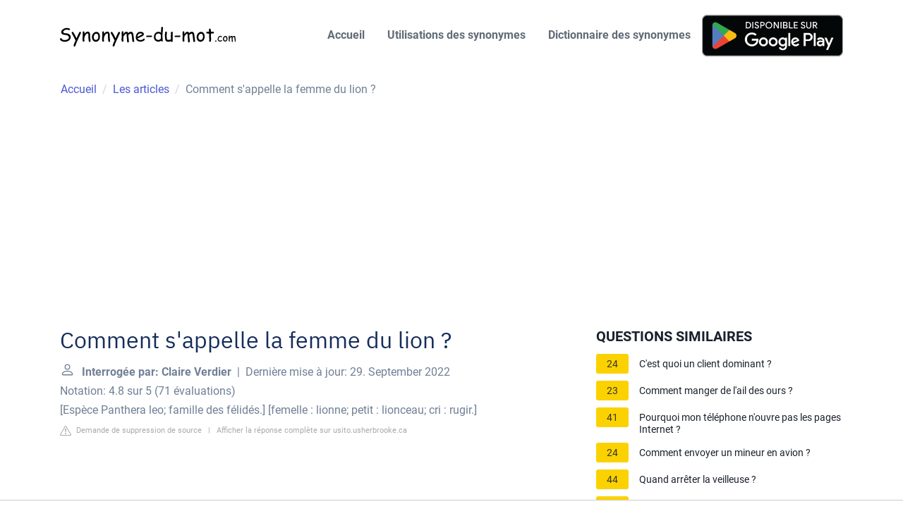

--- FILE ---
content_type: text/html; charset=UTF-8
request_url: https://www.synonyme-du-mot.com/les-articles/comment-sappelle-la-femme-du-lion
body_size: 10657
content:
<!DOCTYPE html>
<html lang="fr">
<head>
    <meta charset="utf-8">
    <meta http-equiv="X-UA-Compatible" content="IE=edge">
    <meta name="viewport" content="width=device-width, initial-scale=1, shrink-to-fit=no">
    <title>Comment s&#039;appelle la femme du lion  ?</title>
    <meta name="description" content="[Espèce Panthera leo; famille des félidés.] [femelle : lionne; petit : lionceau; cri : rugir.]"/>
    <link rel="apple-touch-icon" sizes="76x76" href="/templates/static/img/iconfav.png">
    <link rel="icon" type="image/png" sizes="76x76" href="/templates/static/img/iconfav.png">
    <link href="https://www.synonyme-du-mot.com/templates/static/css/style.css"
          rel="stylesheet">
            <style>
            .sidemenu .inner {
                margin-bottom: 30px;
            }
            .sidemenu .inner .title-holder {
                position: relative;
            }
            .sidemenu .inner .title {
                position: relative;
                color: #1A202C;
                display: block;
                font-weight: 700;
                font-size: 20px;
                line-height: 1.5;
                margin-bottom: 0.5em;
                text-transform: uppercase;
            }
            .sidemenu .inner ul {
                margin: 0;
                padding: 0;
                list-style: none;
            }
            .sidemenu .inner ul li {
                margin-bottom: 10px;
                display: flex;
                line-height: normal;
                font-size: 0.9rem;
                position: relative;
            }
            .sidemenu .inner ul li span {
                background: #FBD200;
                color: #333;
                padding: 0 15px;
                margin: 0 15px 0 0;
                border-radius: 3px;
                font-size: 0.9rem;
                height: 28px;
                display: inline-flex;
                align-items: center;
            }
            .sidemenu .inner ul li a {
                display: inline-block;
                margin-top: 6px;
                color: #1A202C;
            }
            .embed-responsive {
                position: relative;
                display: block;
                width: 100%;
                padding: 0;
                overflow: hidden;
            }
            .embed-responsive:before {
                display: block;
                content: "";
                padding-top: 56.25%;
            }
            .embed-responsive iframe {
                position: absolute;
                top: 0;
                bottom: 0;
                left: 0;
                width: 100%;
                height: 100%;
                border: 0;
            }
            .d-none {
                display: none;
            }
            .d-block {
                display: block;
            }
            @media (min-width: 992px) {
                .d-md-block {
                    display: block!important;
                }
                .d-md-none {
                    display: none!important;
                }
            }
            .report-it {
                display: inline-flex;
                align-items: center;
                margin: 0 0 10px 0;
            }
            .view-url,
            .report-it a {
                color: #aaa;
                text-decoration: none;
            }
            a:hover {
                text-decoration: underline;
            }
            .report-it svg {
                margin-right: 4px;
            }
        </style>
                                        <script async src="https://tags.refinery89.com/v2/synonymedumotcom.js"></script>
            </head>
<body>

<header class="" id="header-main">
    <nav class="navbar navbar-expand-lg navbar-light navbar-main" id="navbar-main">
        <div class="container"><a class="navbar-brand" href="/"><img alt="Synonyme-du-mot.com"
                                                                     src="/templates/static/img/Logosynonymeblack.svg"
                                                                     id="navbar-logo"></a>
            <button class="navbar-toggler" type="button" data-toggle="collapse" data-target="#navbar-main-collapse"
                    aria-controls="navbar-main-collapse
" aria-expanded="false" aria-label="Toggle navigation"><span class="navbar-toggler-icon"></span></button>
            <div class="collapse navbar-collapse navbar-collapse-overlay" id="navbar-main-collapse">
                <div class="position-relative">
                    <button class="navbar-toggler" type="button" data-toggle="collapse"
                            data-target="#navbar-main-collapse" aria-controls="navbar-main-collapse"
                            aria-expanded="false" aria-label="Toggle navigation"><i data-feather=""></i></button>
                </div>
                <ul class="navbar-nav ml-lg-auto">
                    <li class="nav-item nav-item-spaced mt-2"><a class="nav-link" href="/" title="Synonyme-du-mot">Accueil</a>
                    </li>
                    <li class="nav-item nav-item-spaced mt-2"><a class="nav-link" href="/synonyme/"
                                                                 title="Utilisation des synonymes">Utilisations des
                            synonymes</a></li>
                    <li class="nav-item nav-item-spaced mt-2"><a class="nav-link" href="/dictionnaire-synonymes/"
                                                                 title="Dictionnaire des synonymes">Dictionnaire des
                            synonymes</a></li>
                    <li class="nav-item nav-item-spaced "><a href='/app-google-play' rel="nofollow" target="_blank"
                                                             title="Application Android : Synonyme du mot"><img
                                    alt='Disponible sur Google Play'
                                    src='https://play.google.com/intl/fr_fr/badges/static/images/badges/fr_badge_web_generic.png'
                                    width="200px" rel="nofollow"></a></li>
                </ul>
            </div>
        </div>
    </nav>
    
    <div class="container d-none d-md-block">
        <div class="row">
            <nav aria-label="breadcrumb">
                <ol class="breadcrumb border-0">
                    <li class="breadcrumb-item" itemprop="itemListElement" itemscope
                        itemtype="https://schema.org/ListItem"><a href="/" title="Accueil" itemscope
                                                                  itemtype="https://schema.org/WebPage" itemprop="item"><span
                                    itemprop="name">Accueil</span></a>
                        <meta itemprop="position" content="1"/>
                    </li>
                    <li class="breadcrumb-item" itemprop="itemListElement" itemscope
                        itemtype="https://schema.org/ListItem"><a href="/les-articles/"
                                                                  title="Les articles" itemscope
                                                                  itemtype="https://schema.org/WebPage" itemprop="item"><span
                                    itemprop="name">Les articles</span></a>
                        <meta itemprop="position" content="2"/>
                    </li>
                    <li class="breadcrumb-item active" itemprop="itemListElement" itemscope
                        itemtype="https://schema.org/ListItem"><span itemprop="name">Comment s&#039;appelle la femme du lion  ?</span></a>
                        <meta itemprop="position" content="3"/>
                    </li>
                </ol>
            </nav>
        </div>
    </div>

</header>

    <div style="margin: 30px 0; display: flex; align-items: center; justify-content: center;">
        <div style="min-height:250px;" class="r89-desktop-billboard-atf d-none d-md-block"></div>
	<div style="min-height:280px;" class="r89-mobile-billboard-top d-block d-md-none"></div>
    </div>

<section class=" pb-4" xmlns="http://www.w3.org/1999/html">
    <div class="container">
            <div class="row mb-4">
        <div class="col-12 col-lg-8">
            <div>
                
                <h1>Comment s&#039;appelle la femme du lion  ?</h1>
                <b>
                    <svg style="float: left;margin-right: 10px;" width="21" height="21" viewBox="0 0 16 16"
                         fill="currentColor" xmlns="http://www.w3.org/2000/svg">
                        <path fill-rule="evenodd"
                              d="M10 5a2 2 0 1 1-4 0 2 2 0 0 1 4 0zM8 8a3 3 0 1 0 0-6 3 3 0 0 0 0 6zm6 5c0 1-1 1-1 1H3s-1 0-1-1 1-4 6-4 6 3 6 4zm-1-.004c-.001-.246-.154-.986-.832-1.664C11.516 10.68 10.289 10 8 10c-2.29 0-3.516.68-4.168 1.332-.678.678-.83 1.418-.832 1.664h10z"/>
                    </svg>
                    Interrogée par: Claire Verdier</b>&nbsp;&nbsp;|&nbsp;&nbsp;Dernière mise à
                jour: 29. September 2022</b><br>
                <div class="rating__stars" style="--rating: 4.8;"
                     aria-label="Bewertung ist 4.8 out of 5."></div>
                <span>Notation: 4.8 sur 5</span>
                (<span>71 évaluations</span>)
                    <p><span><span>[Espèce Panthera leo; famille des félidés.] [femelle : lionne; petit : lionceau; cri : rugir.]</span></span></p>
                <div style="color: #aaa; font-size: 0.7rem; margin-top: -10px;">
        <span class="report-it">
            <a href="/les-articles/takedown" target="_blank" rel="noopener nofollow">
                <svg xmlns="http://www.w3.org/2000/svg" width="16" height="16" fill="currentColor"
                     class="bi bi-exclamation-triangle" viewBox="0 0 16 16">
                    <path d="M7.938 2.016A.13.13 0 0 1 8.002 2a.13.13 0 0 1 .063.016.146.146 0 0 1 .054.057l6.857 11.667c.036.06.035.124.002.183a.163.163 0 0 1-.054.06.116.116 0 0 1-.066.017H1.146a.115.115 0 0 1-.066-.017.163.163 0 0 1-.054-.06.176.176 0 0 1 .002-.183L7.884 2.073a.147.147 0 0 1 .054-.057zm1.044-.45a1.13 1.13 0 0 0-1.96 0L.165 13.233c-.457.778.091 1.767.98 1.767h13.713c.889 0 1.438-.99.98-1.767L8.982 1.566z"/>
                    <path d="M7.002 12a1 1 0 1 1 2 0 1 1 0 0 1-2 0zM7.1 5.995a.905.905 0 1 1 1.8 0l-.35 3.507a.552.552 0 0 1-1.1 0L7.1 5.995z"/>
                </svg>
                Demande de suppression de source
            </a>
        </span>
    &nbsp;&nbsp;|&nbsp;&nbsp;
    <a class="view-url" href="/les-articles/afficher-la-reponse/350" target="_blank" rel="noopener nofollow">Afficher la réponse complète sur usito.usherbrooke.ca</a><br>
</div>
                <div style="text-align: center; margin: 30px auto">
			<div style="min-height:250px;" class="r89-outstream-video"></div>
                </div>

                <h2>Quelle est la lionne ?</h2>
                    <p>La femelle du lion est la lionne, son petit est le lionceau.</p>
                <div style="color: #aaa; font-size: 0.7rem; margin-top: -10px;">
        <span class="report-it">
            <a href="/les-articles/takedown" target="_blank" rel="noopener nofollow">
                <svg xmlns="http://www.w3.org/2000/svg" width="16" height="16" fill="currentColor"
                     class="bi bi-exclamation-triangle" viewBox="0 0 16 16">
                    <path d="M7.938 2.016A.13.13 0 0 1 8.002 2a.13.13 0 0 1 .063.016.146.146 0 0 1 .054.057l6.857 11.667c.036.06.035.124.002.183a.163.163 0 0 1-.054.06.116.116 0 0 1-.066.017H1.146a.115.115 0 0 1-.066-.017.163.163 0 0 1-.054-.06.176.176 0 0 1 .002-.183L7.884 2.073a.147.147 0 0 1 .054-.057zm1.044-.45a1.13 1.13 0 0 0-1.96 0L.165 13.233c-.457.778.091 1.767.98 1.767h13.713c.889 0 1.438-.99.98-1.767L8.982 1.566z"/>
                    <path d="M7.002 12a1 1 0 1 1 2 0 1 1 0 0 1-2 0zM7.1 5.995a.905.905 0 1 1 1.8 0l-.35 3.507a.552.552 0 0 1-1.1 0L7.1 5.995z"/>
                </svg>
                Demande de suppression de source
            </a>
        </span>
    &nbsp;&nbsp;|&nbsp;&nbsp;
    <a class="view-url" href="/les-articles/aller-a-la-reponse/8173" target="_blank" rel="noopener nofollow">Afficher la réponse complète sur fr.wikipedia.org</a><br>
</div>
                <h2>Qui commande entre le lion et la lionne ?</h2>
                    <p>La lionne, celle qui chasse<br><br> Il a beau être le chef de clan, le lion ne participe pas trop à la vie de famille. Outre ses 15h de sommeil par jour, lui s'occupe surtout d'assurer la sécurité de la troupe d'attaques d'autres lions, ou de hyènes. L'éducation des lionceaux est laissée à la charge des lionnes.</p>
                <div style="color: #aaa; font-size: 0.7rem; margin-top: -10px;">
        <span class="report-it">
            <a href="/les-articles/takedown" target="_blank" rel="noopener nofollow">
                <svg xmlns="http://www.w3.org/2000/svg" width="16" height="16" fill="currentColor"
                     class="bi bi-exclamation-triangle" viewBox="0 0 16 16">
                    <path d="M7.938 2.016A.13.13 0 0 1 8.002 2a.13.13 0 0 1 .063.016.146.146 0 0 1 .054.057l6.857 11.667c.036.06.035.124.002.183a.163.163 0 0 1-.054.06.116.116 0 0 1-.066.017H1.146a.115.115 0 0 1-.066-.017.163.163 0 0 1-.054-.06.176.176 0 0 1 .002-.183L7.884 2.073a.147.147 0 0 1 .054-.057zm1.044-.45a1.13 1.13 0 0 0-1.96 0L.165 13.233c-.457.778.091 1.767.98 1.767h13.713c.889 0 1.438-.99.98-1.767L8.982 1.566z"/>
                    <path d="M7.002 12a1 1 0 1 1 2 0 1 1 0 0 1-2 0zM7.1 5.995a.905.905 0 1 1 1.8 0l-.35 3.507a.552.552 0 0 1-1.1 0L7.1 5.995z"/>
                </svg>
                Demande de suppression de source
            </a>
        </span>
    &nbsp;&nbsp;|&nbsp;&nbsp;
    <a class="view-url" href="/les-articles/aller-a-la-reponse/8174" target="_blank" rel="noopener nofollow">Afficher la réponse complète sur geo.fr</a><br>
</div>
                <div style="text-align: center; margin: 30px auto">
			<div style="min-height:250px;" class="r89-desktop-rectangle-btf d-none d-md-block"></div>
                        <div style="min-height:280px;" class="r89-mobile-rectangle-mid d-md-none"></div>
                </div>

                <h2>Quelle est la couleur d&#039;un lion ?</h2>
                    <p>La couleur du Lion : le jaune<br><br> Le lien est si naturel qu'on se demande si des explications sont nécessaires.</p>
                <div style="color: #aaa; font-size: 0.7rem; margin-top: -10px;">
        <span class="report-it">
            <a href="/les-articles/takedown" target="_blank" rel="noopener nofollow">
                <svg xmlns="http://www.w3.org/2000/svg" width="16" height="16" fill="currentColor"
                     class="bi bi-exclamation-triangle" viewBox="0 0 16 16">
                    <path d="M7.938 2.016A.13.13 0 0 1 8.002 2a.13.13 0 0 1 .063.016.146.146 0 0 1 .054.057l6.857 11.667c.036.06.035.124.002.183a.163.163 0 0 1-.054.06.116.116 0 0 1-.066.017H1.146a.115.115 0 0 1-.066-.017.163.163 0 0 1-.054-.06.176.176 0 0 1 .002-.183L7.884 2.073a.147.147 0 0 1 .054-.057zm1.044-.45a1.13 1.13 0 0 0-1.96 0L.165 13.233c-.457.778.091 1.767.98 1.767h13.713c.889 0 1.438-.99.98-1.767L8.982 1.566z"/>
                    <path d="M7.002 12a1 1 0 1 1 2 0 1 1 0 0 1-2 0zM7.1 5.995a.905.905 0 1 1 1.8 0l-.35 3.507a.552.552 0 0 1-1.1 0L7.1 5.995z"/>
                </svg>
                Demande de suppression de source
            </a>
        </span>
    &nbsp;&nbsp;|&nbsp;&nbsp;
    <a class="view-url" href="/les-articles/aller-a-la-reponse/8175" target="_blank" rel="noopener nofollow">Afficher la réponse complète sur marieclaire.fr</a><br>
</div>
                <h2>Quel est le symbole de la lionne ?</h2>
                    <p>La lionne est une chasseuse renommée et une mère dévouée. Elle protège ses petits avec toute sa férocité, sa puissance, sa force et son courage. Ces attributs en font aussi des gardiens. C'est pourquoi votre animal totem lion vous protège contre d'autres aspects prédateurs.</p>
                <div style="color: #aaa; font-size: 0.7rem; margin-top: -10px;">
        <span class="report-it">
            <a href="/les-articles/takedown" target="_blank" rel="noopener nofollow">
                <svg xmlns="http://www.w3.org/2000/svg" width="16" height="16" fill="currentColor"
                     class="bi bi-exclamation-triangle" viewBox="0 0 16 16">
                    <path d="M7.938 2.016A.13.13 0 0 1 8.002 2a.13.13 0 0 1 .063.016.146.146 0 0 1 .054.057l6.857 11.667c.036.06.035.124.002.183a.163.163 0 0 1-.054.06.116.116 0 0 1-.066.017H1.146a.115.115 0 0 1-.066-.017.163.163 0 0 1-.054-.06.176.176 0 0 1 .002-.183L7.884 2.073a.147.147 0 0 1 .054-.057zm1.044-.45a1.13 1.13 0 0 0-1.96 0L.165 13.233c-.457.778.091 1.767.98 1.767h13.713c.889 0 1.438-.99.98-1.767L8.982 1.566z"/>
                    <path d="M7.002 12a1 1 0 1 1 2 0 1 1 0 0 1-2 0zM7.1 5.995a.905.905 0 1 1 1.8 0l-.35 3.507a.552.552 0 0 1-1.1 0L7.1 5.995z"/>
                </svg>
                Demande de suppression de source
            </a>
        </span>
    &nbsp;&nbsp;|&nbsp;&nbsp;
    <a class="view-url" href="/les-articles/aller-a-la-reponse/8176" target="_blank" rel="noopener nofollow">Afficher la réponse complète sur animaltotem.net</a><br>
</div>
                <div style="text-align: center; margin: 30px auto">
			<div style="min-height:250px;" class="r89-desktop-rectangle-btf-1 d-none d-md-block"></div>
                        <div style="min-height:280px;" class="r89-mobile-rectangle-infinite-1 d-md-none"></div>
                </div>

                                    <h2>Séquence séduction entre lions</h2>
                    <p>
                    <div class="embed-responsive embed-responsive-16by9">
                        <iframe loading="lazy" title="Séquence séduction entre lions"
                                src="https://www.youtube.com/embed/0QrjZggnZOM?feature=oembed"
                                frameborder="0"
                                allow="accelerometer; autoplay; clipboard-write; encrypted-media; gyroscope; picture-in-picture"
                                allowfullscreen></iframe>
                    </div></p>
                            </div>

            <div style="margin-top: 30px;">
                <b>
                    <svg style="float:left;margin-right: 10px; margin-top: 10px;" width="21" height="21"
                         viewBox="0 0 16 16" fill="#1fae5b" xmlns="http://www.w3.org/2000/svg">
                        <path fill-rule="evenodd"
                              d="M8 16A8 8 0 1 0 8 0a8 8 0 0 0 0 16zm.93-9.412l-2.29.287-.082.38.45.083c.294.07.352.176.288.469l-.738 3.468c-.194.897.105 1.319.808 1.319.545 0 1.178-.252 1.465-.598l.088-.416c-.2.176-.492.246-.686.246-.275 0-.375-.193-.304-.533L8.93 6.588zM8 5.5a1 1 0 1 0 0-2 1 1 0 0 0 0 2z"/>

                    </svg>
                    <h2>Trouvé 28 questions connexes</h2></b>
                                    <div>
                        <h3>Qui peut tuer un lion ?</h3>
                                                    <p>Les Rottweilers sont des chiens très intelligents et confiants et possèdent une force immense. Ils sont assez puissants pour tuer un lion. Leur poids corporel varie de 50 à 80 kg et ce sont des races de chiens très actifs.</p>
                        <div style="color: #aaa; font-size: 0.7rem; margin-top: -10px;">
        <span class="report-it">
            <a href="/les-articles/takedown" target="_blank" rel="noopener nofollow">
                <svg xmlns="http://www.w3.org/2000/svg" width="16" height="16" fill="currentColor"
                     class="bi bi-exclamation-triangle" viewBox="0 0 16 16">
                    <path d="M7.938 2.016A.13.13 0 0 1 8.002 2a.13.13 0 0 1 .063.016.146.146 0 0 1 .054.057l6.857 11.667c.036.06.035.124.002.183a.163.163 0 0 1-.054.06.116.116 0 0 1-.066.017H1.146a.115.115 0 0 1-.066-.017.163.163 0 0 1-.054-.06.176.176 0 0 1 .002-.183L7.884 2.073a.147.147 0 0 1 .054-.057zm1.044-.45a1.13 1.13 0 0 0-1.96 0L.165 13.233c-.457.778.091 1.767.98 1.767h13.713c.889 0 1.438-.99.98-1.767L8.982 1.566z"/>
                    <path d="M7.002 12a1 1 0 1 1 2 0 1 1 0 0 1-2 0zM7.1 5.995a.905.905 0 1 1 1.8 0l-.35 3.507a.552.552 0 0 1-1.1 0L7.1 5.995z"/>
                </svg>
                Demande de suppression de source
            </a>
        </span>
    &nbsp;&nbsp;|&nbsp;&nbsp;
    <a class="view-url" href="/les-articles/aller-a-la-reponse/8177" target="_blank" rel="noopener nofollow">Afficher la réponse complète sur lion-royaume.com</a><br>
</div>                    </div>

                                                        <div>
                        <h3>Comment le lion dort ?</h3>
                                                    <p>Les lions mâles passent 18 à 20 heures par jour à faire la sieste, tandis que les femelles ont droit à 15 à 18 heures de sommeil. Les lionnes passent plus de temps à chasser et à s'occuper de leurs petits, ce qui explique qu'elles dorment un peu moins.</p>
                        <div style="color: #aaa; font-size: 0.7rem; margin-top: -10px;">
        <span class="report-it">
            <a href="/les-articles/takedown" target="_blank" rel="noopener nofollow">
                <svg xmlns="http://www.w3.org/2000/svg" width="16" height="16" fill="currentColor"
                     class="bi bi-exclamation-triangle" viewBox="0 0 16 16">
                    <path d="M7.938 2.016A.13.13 0 0 1 8.002 2a.13.13 0 0 1 .063.016.146.146 0 0 1 .054.057l6.857 11.667c.036.06.035.124.002.183a.163.163 0 0 1-.054.06.116.116 0 0 1-.066.017H1.146a.115.115 0 0 1-.066-.017.163.163 0 0 1-.054-.06.176.176 0 0 1 .002-.183L7.884 2.073a.147.147 0 0 1 .054-.057zm1.044-.45a1.13 1.13 0 0 0-1.96 0L.165 13.233c-.457.778.091 1.767.98 1.767h13.713c.889 0 1.438-.99.98-1.767L8.982 1.566z"/>
                    <path d="M7.002 12a1 1 0 1 1 2 0 1 1 0 0 1-2 0zM7.1 5.995a.905.905 0 1 1 1.8 0l-.35 3.507a.552.552 0 0 1-1.1 0L7.1 5.995z"/>
                </svg>
                Demande de suppression de source
            </a>
        </span>
    &nbsp;&nbsp;|&nbsp;&nbsp;
    <a class="view-url" href="/les-articles/aller-a-la-reponse/8178" target="_blank" rel="noopener nofollow">Afficher la réponse complète sur lion-royaume.com</a><br>
</div>                    </div>

                                                        <div>
                        <h3>Quel est le mode de vie du lion ?</h3>
                                                    <p>Le lion vit en clan<br><br> Ce groupe se compose généralement de lionnes, de jeunes sujets et d'un mâle dominant chargé de protéger la tribu lorsque les femelles partent chasser. Plutôt paresseux et inactif, le lion passe le plus clair de son temps à faire la sieste (entre dix et quinze heures par jour).</p>
                        <div style="color: #aaa; font-size: 0.7rem; margin-top: -10px;">
        <span class="report-it">
            <a href="/les-articles/takedown" target="_blank" rel="noopener nofollow">
                <svg xmlns="http://www.w3.org/2000/svg" width="16" height="16" fill="currentColor"
                     class="bi bi-exclamation-triangle" viewBox="0 0 16 16">
                    <path d="M7.938 2.016A.13.13 0 0 1 8.002 2a.13.13 0 0 1 .063.016.146.146 0 0 1 .054.057l6.857 11.667c.036.06.035.124.002.183a.163.163 0 0 1-.054.06.116.116 0 0 1-.066.017H1.146a.115.115 0 0 1-.066-.017.163.163 0 0 1-.054-.06.176.176 0 0 1 .002-.183L7.884 2.073a.147.147 0 0 1 .054-.057zm1.044-.45a1.13 1.13 0 0 0-1.96 0L.165 13.233c-.457.778.091 1.767.98 1.767h13.713c.889 0 1.438-.99.98-1.767L8.982 1.566z"/>
                    <path d="M7.002 12a1 1 0 1 1 2 0 1 1 0 0 1-2 0zM7.1 5.995a.905.905 0 1 1 1.8 0l-.35 3.507a.552.552 0 0 1-1.1 0L7.1 5.995z"/>
                </svg>
                Demande de suppression de source
            </a>
        </span>
    &nbsp;&nbsp;|&nbsp;&nbsp;
    <a class="view-url" href="/les-articles/aller-a-la-reponse/8179" target="_blank" rel="noopener nofollow">Afficher la réponse complète sur lemagdesanimaux.ouest-france.fr</a><br>
</div>                    </div>

                                            <div style="text-align: center; margin: 30px auto">
                            <div style="min-height:250px;" class="r89-desktop-rectangle-btf-2 d-none d-md-block"></div>
                            <div style="min-height:280px;" class="r89-mobile-rectangle-infinite-2 d-md-none"></div>
                        </div>
                                                        <div>
                        <h3>Quel animal mange le lion ?</h3>
                                                    <p>Quel animal peut manger le lion ? Le lion est lui-même un prédateur apex et un lion adulte en bonne santé n'a pas de prédateur naturel. Cependant, les hyènes tuent et mangent parfois des lions extrêmement faibles, malades et vieux.</p>
                        <div style="color: #aaa; font-size: 0.7rem; margin-top: -10px;">
        <span class="report-it">
            <a href="/les-articles/takedown" target="_blank" rel="noopener nofollow">
                <svg xmlns="http://www.w3.org/2000/svg" width="16" height="16" fill="currentColor"
                     class="bi bi-exclamation-triangle" viewBox="0 0 16 16">
                    <path d="M7.938 2.016A.13.13 0 0 1 8.002 2a.13.13 0 0 1 .063.016.146.146 0 0 1 .054.057l6.857 11.667c.036.06.035.124.002.183a.163.163 0 0 1-.054.06.116.116 0 0 1-.066.017H1.146a.115.115 0 0 1-.066-.017.163.163 0 0 1-.054-.06.176.176 0 0 1 .002-.183L7.884 2.073a.147.147 0 0 1 .054-.057zm1.044-.45a1.13 1.13 0 0 0-1.96 0L.165 13.233c-.457.778.091 1.767.98 1.767h13.713c.889 0 1.438-.99.98-1.767L8.982 1.566z"/>
                    <path d="M7.002 12a1 1 0 1 1 2 0 1 1 0 0 1-2 0zM7.1 5.995a.905.905 0 1 1 1.8 0l-.35 3.507a.552.552 0 0 1-1.1 0L7.1 5.995z"/>
                </svg>
                Demande de suppression de source
            </a>
        </span>
    &nbsp;&nbsp;|&nbsp;&nbsp;
    <a class="view-url" href="/les-articles/aller-a-la-reponse/8180" target="_blank" rel="noopener nofollow">Afficher la réponse complète sur lion-royaume.com</a><br>
</div>                    </div>

                                                        <div>
                        <h3>Quel est le pire ennemi du lion ?</h3>
                                                    <p>Les signes avec lesquels le Lion peut avoir du mal à s'entendre sont... Le Taureau se montrera un poil trop obstiné pour lui, et ils se buteront tous les deux sur le mur des incompréhensions. La Vierge ne poursuit pas les mêmes buts que lui et ils finiront par en souffrir tous les deux.</p>
                        <div style="color: #aaa; font-size: 0.7rem; margin-top: -10px;">
        <span class="report-it">
            <a href="/les-articles/takedown" target="_blank" rel="noopener nofollow">
                <svg xmlns="http://www.w3.org/2000/svg" width="16" height="16" fill="currentColor"
                     class="bi bi-exclamation-triangle" viewBox="0 0 16 16">
                    <path d="M7.938 2.016A.13.13 0 0 1 8.002 2a.13.13 0 0 1 .063.016.146.146 0 0 1 .054.057l6.857 11.667c.036.06.035.124.002.183a.163.163 0 0 1-.054.06.116.116 0 0 1-.066.017H1.146a.115.115 0 0 1-.066-.017.163.163 0 0 1-.054-.06.176.176 0 0 1 .002-.183L7.884 2.073a.147.147 0 0 1 .054-.057zm1.044-.45a1.13 1.13 0 0 0-1.96 0L.165 13.233c-.457.778.091 1.767.98 1.767h13.713c.889 0 1.438-.99.98-1.767L8.982 1.566z"/>
                    <path d="M7.002 12a1 1 0 1 1 2 0 1 1 0 0 1-2 0zM7.1 5.995a.905.905 0 1 1 1.8 0l-.35 3.507a.552.552 0 0 1-1.1 0L7.1 5.995z"/>
                </svg>
                Demande de suppression de source
            </a>
        </span>
    &nbsp;&nbsp;|&nbsp;&nbsp;
    <a class="view-url" href="/les-articles/aller-a-la-reponse/8181" target="_blank" rel="noopener nofollow">Afficher la réponse complète sur noovomoi.ca</a><br>
</div>                    </div>

                                                        <div>
                        <h3>Quel est le rôle de la lionne ?</h3>
                                                    <p>Les lionnes font la plus grosse partie du travail<br><br> Son rôle est de défendre le territoire de la meute. Les lions incapacables de se procurer leur propre repas volent les proies d'autres animaux. Cela signifie que les hyènes dont le lion a volé la proie doivent attendre leur tour pour manger.</p>
                        <div style="color: #aaa; font-size: 0.7rem; margin-top: -10px;">
        <span class="report-it">
            <a href="/les-articles/takedown" target="_blank" rel="noopener nofollow">
                <svg xmlns="http://www.w3.org/2000/svg" width="16" height="16" fill="currentColor"
                     class="bi bi-exclamation-triangle" viewBox="0 0 16 16">
                    <path d="M7.938 2.016A.13.13 0 0 1 8.002 2a.13.13 0 0 1 .063.016.146.146 0 0 1 .054.057l6.857 11.667c.036.06.035.124.002.183a.163.163 0 0 1-.054.06.116.116 0 0 1-.066.017H1.146a.115.115 0 0 1-.066-.017.163.163 0 0 1-.054-.06.176.176 0 0 1 .002-.183L7.884 2.073a.147.147 0 0 1 .054-.057zm1.044-.45a1.13 1.13 0 0 0-1.96 0L.165 13.233c-.457.778.091 1.767.98 1.767h13.713c.889 0 1.438-.99.98-1.767L8.982 1.566z"/>
                    <path d="M7.002 12a1 1 0 1 1 2 0 1 1 0 0 1-2 0zM7.1 5.995a.905.905 0 1 1 1.8 0l-.35 3.507a.552.552 0 0 1-1.1 0L7.1 5.995z"/>
                </svg>
                Demande de suppression de source
            </a>
        </span>
    &nbsp;&nbsp;|&nbsp;&nbsp;
    <a class="view-url" href="/les-articles/aller-a-la-reponse/8182" target="_blank" rel="noopener nofollow">Afficher la réponse complète sur quatre-pattes.ch</a><br>
</div>                    </div>

                                            <div style="text-align: center; margin: 30px auto">
                            <div style="min-height:250px;" class="r89-desktop-rectangle-btf-lazy d-none d-md-block"></div>
                            <div style="min-height:280px;" class="r89-mobile-rectangle-infinite-lazy d-md-none"></div>
                        </div>
                                                        <div>
                        <h3>Quel est l&#039;animal le plus fort que le lion ?</h3>
                                                    <p>Le plus fort des animaux, ce n'est ni le lion ni l'aigle, ni la baleine bleue. L'animal quasi immortel, le plus robuste, celui qui résiste à tout (températures et pressions extrêmes, radioactivité, vide spatial, etc.), c'est le tardigrade !</p>
                        <div style="color: #aaa; font-size: 0.7rem; margin-top: -10px;">
        <span class="report-it">
            <a href="/les-articles/takedown" target="_blank" rel="noopener nofollow">
                <svg xmlns="http://www.w3.org/2000/svg" width="16" height="16" fill="currentColor"
                     class="bi bi-exclamation-triangle" viewBox="0 0 16 16">
                    <path d="M7.938 2.016A.13.13 0 0 1 8.002 2a.13.13 0 0 1 .063.016.146.146 0 0 1 .054.057l6.857 11.667c.036.06.035.124.002.183a.163.163 0 0 1-.054.06.116.116 0 0 1-.066.017H1.146a.115.115 0 0 1-.066-.017.163.163 0 0 1-.054-.06.176.176 0 0 1 .002-.183L7.884 2.073a.147.147 0 0 1 .054-.057zm1.044-.45a1.13 1.13 0 0 0-1.96 0L.165 13.233c-.457.778.091 1.767.98 1.767h13.713c.889 0 1.438-.99.98-1.767L8.982 1.566z"/>
                    <path d="M7.002 12a1 1 0 1 1 2 0 1 1 0 0 1-2 0zM7.1 5.995a.905.905 0 1 1 1.8 0l-.35 3.507a.552.552 0 0 1-1.1 0L7.1 5.995z"/>
                </svg>
                Demande de suppression de source
            </a>
        </span>
    &nbsp;&nbsp;|&nbsp;&nbsp;
    <a class="view-url" href="/les-articles/aller-a-la-reponse/8183" target="_blank" rel="noopener nofollow">Afficher la réponse complète sur ouest-france.fr</a><br>
</div>                    </div>

                                                        <div>
                        <h3>Comment est une lionne ?</h3>
                                                    <p>− Mammifère carnivore, de la famille des Félidés, de forte taille, caractérisé par sa face large, sa crinière touffue, son tronc et ses membres trapus, son pelage fauve, et vivant à l'état sauvage surtout en Afrique. Les lions reposaient la poitrine contre le sol et les deux pattes allongées (Flaub., Salammbô, t.</p>
                        <div style="color: #aaa; font-size: 0.7rem; margin-top: -10px;">
        <span class="report-it">
            <a href="/les-articles/takedown" target="_blank" rel="noopener nofollow">
                <svg xmlns="http://www.w3.org/2000/svg" width="16" height="16" fill="currentColor"
                     class="bi bi-exclamation-triangle" viewBox="0 0 16 16">
                    <path d="M7.938 2.016A.13.13 0 0 1 8.002 2a.13.13 0 0 1 .063.016.146.146 0 0 1 .054.057l6.857 11.667c.036.06.035.124.002.183a.163.163 0 0 1-.054.06.116.116 0 0 1-.066.017H1.146a.115.115 0 0 1-.066-.017.163.163 0 0 1-.054-.06.176.176 0 0 1 .002-.183L7.884 2.073a.147.147 0 0 1 .054-.057zm1.044-.45a1.13 1.13 0 0 0-1.96 0L.165 13.233c-.457.778.091 1.767.98 1.767h13.713c.889 0 1.438-.99.98-1.767L8.982 1.566z"/>
                    <path d="M7.002 12a1 1 0 1 1 2 0 1 1 0 0 1-2 0zM7.1 5.995a.905.905 0 1 1 1.8 0l-.35 3.507a.552.552 0 0 1-1.1 0L7.1 5.995z"/>
                </svg>
                Demande de suppression de source
            </a>
        </span>
    &nbsp;&nbsp;|&nbsp;&nbsp;
    <a class="view-url" href="/les-articles/aller-a-la-reponse/8184" target="_blank" rel="noopener nofollow">Afficher la réponse complète sur cnrtl.fr</a><br>
</div>                    </div>

                                                        <div>
                        <h3>Quelle est la signification du lion ?</h3>
                                                    <p>Le Lion est pour symboliser la puissance et la légitimité du pouvoir de ce Grand Roi Scandinave. Le Lion peut aussi être le symbole des Forces divines. En effet, dans l'iconographie médiévale, la tête et la partie antérieure du Lion symbolisent la nature divine du Christ.</p>
                        <div style="color: #aaa; font-size: 0.7rem; margin-top: -10px;">
        <span class="report-it">
            <a href="/les-articles/takedown" target="_blank" rel="noopener nofollow">
                <svg xmlns="http://www.w3.org/2000/svg" width="16" height="16" fill="currentColor"
                     class="bi bi-exclamation-triangle" viewBox="0 0 16 16">
                    <path d="M7.938 2.016A.13.13 0 0 1 8.002 2a.13.13 0 0 1 .063.016.146.146 0 0 1 .054.057l6.857 11.667c.036.06.035.124.002.183a.163.163 0 0 1-.054.06.116.116 0 0 1-.066.017H1.146a.115.115 0 0 1-.066-.017.163.163 0 0 1-.054-.06.176.176 0 0 1 .002-.183L7.884 2.073a.147.147 0 0 1 .054-.057zm1.044-.45a1.13 1.13 0 0 0-1.96 0L.165 13.233c-.457.778.091 1.767.98 1.767h13.713c.889 0 1.438-.99.98-1.767L8.982 1.566z"/>
                    <path d="M7.002 12a1 1 0 1 1 2 0 1 1 0 0 1-2 0zM7.1 5.995a.905.905 0 1 1 1.8 0l-.35 3.507a.552.552 0 0 1-1.1 0L7.1 5.995z"/>
                </svg>
                Demande de suppression de source
            </a>
        </span>
    &nbsp;&nbsp;|&nbsp;&nbsp;
    <a class="view-url" href="/les-articles/aller-a-la-reponse/8185" target="_blank" rel="noopener nofollow">Afficher la réponse complète sur fep.up.pt</a><br>
</div>                    </div>

                                            <div style="text-align: center; margin: 30px auto">
                            <div style="min-height:250px;" class="r89-desktop-rectangle-btf-lazy d-none d-md-block"></div>
                            <div style="min-height:280px;" class="r89-mobile-rectangle-infinite-lazy d-md-none"></div>
                        </div>
                                                        <div>
                        <h3>Est-ce que le lion est un félin ?</h3>
                                                    <p>Fauves et grands félins<br><br> Il s'agit des Félidés qui appartiennent au genre Panthera, à savoir le jaguar, le léopard (appelé ainsi en Afrique, et panthère en Asie), le lion, le tigre et la panthère des neiges.</p>
                        <div style="color: #aaa; font-size: 0.7rem; margin-top: -10px;">
        <span class="report-it">
            <a href="/les-articles/takedown" target="_blank" rel="noopener nofollow">
                <svg xmlns="http://www.w3.org/2000/svg" width="16" height="16" fill="currentColor"
                     class="bi bi-exclamation-triangle" viewBox="0 0 16 16">
                    <path d="M7.938 2.016A.13.13 0 0 1 8.002 2a.13.13 0 0 1 .063.016.146.146 0 0 1 .054.057l6.857 11.667c.036.06.035.124.002.183a.163.163 0 0 1-.054.06.116.116 0 0 1-.066.017H1.146a.115.115 0 0 1-.066-.017.163.163 0 0 1-.054-.06.176.176 0 0 1 .002-.183L7.884 2.073a.147.147 0 0 1 .054-.057zm1.044-.45a1.13 1.13 0 0 0-1.96 0L.165 13.233c-.457.778.091 1.767.98 1.767h13.713c.889 0 1.438-.99.98-1.767L8.982 1.566z"/>
                    <path d="M7.002 12a1 1 0 1 1 2 0 1 1 0 0 1-2 0zM7.1 5.995a.905.905 0 1 1 1.8 0l-.35 3.507a.552.552 0 0 1-1.1 0L7.1 5.995z"/>
                </svg>
                Demande de suppression de source
            </a>
        </span>
    &nbsp;&nbsp;|&nbsp;&nbsp;
    <a class="view-url" href="/les-articles/aller-a-la-reponse/8186" target="_blank" rel="noopener nofollow">Afficher la réponse complète sur geo.fr</a><br>
</div>                    </div>

                                                        <div>
                        <h3>Qui domine chez les lions ?</h3>
                                                    <p>Les lions sont les seuls grands félins à avoir un comportement social. Une meute comprend 15 à 30 individus, dont six à dix femelles parentes accompagnées de leurs petits. La meute est dirigée par un à quatre jeunes mâles. Les mâles sont reconnaissables à leur crinière.</p>
                        <div style="color: #aaa; font-size: 0.7rem; margin-top: -10px;">
        <span class="report-it">
            <a href="/les-articles/takedown" target="_blank" rel="noopener nofollow">
                <svg xmlns="http://www.w3.org/2000/svg" width="16" height="16" fill="currentColor"
                     class="bi bi-exclamation-triangle" viewBox="0 0 16 16">
                    <path d="M7.938 2.016A.13.13 0 0 1 8.002 2a.13.13 0 0 1 .063.016.146.146 0 0 1 .054.057l6.857 11.667c.036.06.035.124.002.183a.163.163 0 0 1-.054.06.116.116 0 0 1-.066.017H1.146a.115.115 0 0 1-.066-.017.163.163 0 0 1-.054-.06.176.176 0 0 1 .002-.183L7.884 2.073a.147.147 0 0 1 .054-.057zm1.044-.45a1.13 1.13 0 0 0-1.96 0L.165 13.233c-.457.778.091 1.767.98 1.767h13.713c.889 0 1.438-.99.98-1.767L8.982 1.566z"/>
                    <path d="M7.002 12a1 1 0 1 1 2 0 1 1 0 0 1-2 0zM7.1 5.995a.905.905 0 1 1 1.8 0l-.35 3.507a.552.552 0 0 1-1.1 0L7.1 5.995z"/>
                </svg>
                Demande de suppression de source
            </a>
        </span>
    &nbsp;&nbsp;|&nbsp;&nbsp;
    <a class="view-url" href="/les-articles/aller-a-la-reponse/8187" target="_blank" rel="noopener nofollow">Afficher la réponse complète sur zoobasel.ch</a><br>
</div>                    </div>

                                                        <div>
                        <h3>Où se situe le cœur du lion ?</h3>
                                                    <p>Le cœur est situé en avant du diaphragme au-dessus du sternum. La partie la plus antérieure du bord ventriculaire et l'atrium droite se placent en regard du 3ème espace intercostal. La base du cœur sur l'animal en station debout atteint ou dépasse légèrement le milieu de la hauteur totale du thorax.</p>
                        <div style="color: #aaa; font-size: 0.7rem; margin-top: -10px;">
        <span class="report-it">
            <a href="/les-articles/takedown" target="_blank" rel="noopener nofollow">
                <svg xmlns="http://www.w3.org/2000/svg" width="16" height="16" fill="currentColor"
                     class="bi bi-exclamation-triangle" viewBox="0 0 16 16">
                    <path d="M7.938 2.016A.13.13 0 0 1 8.002 2a.13.13 0 0 1 .063.016.146.146 0 0 1 .054.057l6.857 11.667c.036.06.035.124.002.183a.163.163 0 0 1-.054.06.116.116 0 0 1-.066.017H1.146a.115.115 0 0 1-.066-.017.163.163 0 0 1-.054-.06.176.176 0 0 1 .002-.183L7.884 2.073a.147.147 0 0 1 .054-.057zm1.044-.45a1.13 1.13 0 0 0-1.96 0L.165 13.233c-.457.778.091 1.767.98 1.767h13.713c.889 0 1.438-.99.98-1.767L8.982 1.566z"/>
                    <path d="M7.002 12a1 1 0 1 1 2 0 1 1 0 0 1-2 0zM7.1 5.995a.905.905 0 1 1 1.8 0l-.35 3.507a.552.552 0 0 1-1.1 0L7.1 5.995z"/>
                </svg>
                Demande de suppression de source
            </a>
        </span>
    &nbsp;&nbsp;|&nbsp;&nbsp;
    <a class="view-url" href="/les-articles/aller-a-la-reponse/8188" target="_blank" rel="noopener nofollow">Afficher la réponse complète sur alizarine.vetagro-sup.fr</a><br>
</div>                    </div>

                                            <div style="text-align: center; margin: 30px auto">
                            <div style="min-height:250px;" class="r89-desktop-rectangle-btf-lazy d-none d-md-block"></div>
                            <div style="min-height:280px;" class="r89-mobile-rectangle-infinite-lazy d-md-none"></div>
                        </div>
                                                        <div>
                        <h3>Pourquoi les lions attaquent les lionnes ?</h3>
                                                    <p>Une dispute pour de la nourriture.</p>
                        <div style="color: #aaa; font-size: 0.7rem; margin-top: -10px;">
        <span class="report-it">
            <a href="/les-articles/takedown" target="_blank" rel="noopener nofollow">
                <svg xmlns="http://www.w3.org/2000/svg" width="16" height="16" fill="currentColor"
                     class="bi bi-exclamation-triangle" viewBox="0 0 16 16">
                    <path d="M7.938 2.016A.13.13 0 0 1 8.002 2a.13.13 0 0 1 .063.016.146.146 0 0 1 .054.057l6.857 11.667c.036.06.035.124.002.183a.163.163 0 0 1-.054.06.116.116 0 0 1-.066.017H1.146a.115.115 0 0 1-.066-.017.163.163 0 0 1-.054-.06.176.176 0 0 1 .002-.183L7.884 2.073a.147.147 0 0 1 .054-.057zm1.044-.45a1.13 1.13 0 0 0-1.96 0L.165 13.233c-.457.778.091 1.767.98 1.767h13.713c.889 0 1.438-.99.98-1.767L8.982 1.566z"/>
                    <path d="M7.002 12a1 1 0 1 1 2 0 1 1 0 0 1-2 0zM7.1 5.995a.905.905 0 1 1 1.8 0l-.35 3.507a.552.552 0 0 1-1.1 0L7.1 5.995z"/>
                </svg>
                Demande de suppression de source
            </a>
        </span>
    &nbsp;&nbsp;|&nbsp;&nbsp;
    <a class="view-url" href="/les-articles/aller-a-la-reponse/8189" target="_blank" rel="noopener nofollow">Afficher la réponse complète sur maxisciences.com</a><br>
</div>                    </div>

                                                        <div>
                        <h3>Pourquoi le lion rugit ?</h3>
                                                    <p>Le lion étant un animal particulièrement social, son cri est utilisé dans des circonstances très diverses. Le rugissement peut servir à intimider des rivaux pendant un combat, effrayer des prédateurs qui tenteraient de s'en prendre à son groupe, délimiter son territoire ou encore appeler les membres de son groupe.</p>
                        <div style="color: #aaa; font-size: 0.7rem; margin-top: -10px;">
        <span class="report-it">
            <a href="/les-articles/takedown" target="_blank" rel="noopener nofollow">
                <svg xmlns="http://www.w3.org/2000/svg" width="16" height="16" fill="currentColor"
                     class="bi bi-exclamation-triangle" viewBox="0 0 16 16">
                    <path d="M7.938 2.016A.13.13 0 0 1 8.002 2a.13.13 0 0 1 .063.016.146.146 0 0 1 .054.057l6.857 11.667c.036.06.035.124.002.183a.163.163 0 0 1-.054.06.116.116 0 0 1-.066.017H1.146a.115.115 0 0 1-.066-.017.163.163 0 0 1-.054-.06.176.176 0 0 1 .002-.183L7.884 2.073a.147.147 0 0 1 .054-.057zm1.044-.45a1.13 1.13 0 0 0-1.96 0L.165 13.233c-.457.778.091 1.767.98 1.767h13.713c.889 0 1.438-.99.98-1.767L8.982 1.566z"/>
                    <path d="M7.002 12a1 1 0 1 1 2 0 1 1 0 0 1-2 0zM7.1 5.995a.905.905 0 1 1 1.8 0l-.35 3.507a.552.552 0 0 1-1.1 0L7.1 5.995z"/>
                </svg>
                Demande de suppression de source
            </a>
        </span>
    &nbsp;&nbsp;|&nbsp;&nbsp;
    <a class="view-url" href="/les-articles/aller-a-la-reponse/8190" target="_blank" rel="noopener nofollow">Afficher la réponse complète sur maxisciences.com</a><br>
</div>                    </div>

                                                        <div>
                        <h3>Quel est l&#039;animal le plus paresseux du monde ?</h3>
                                                    <p>1 - Le koala<br><br> La palme d'or revient à ce petit marsupial, qui dort entre 20 et 22 heures par jour ! Il passerait ainsi 75 à 80% de son temps à dormir dans les arbres.</p>
                        <div style="color: #aaa; font-size: 0.7rem; margin-top: -10px;">
        <span class="report-it">
            <a href="/les-articles/takedown" target="_blank" rel="noopener nofollow">
                <svg xmlns="http://www.w3.org/2000/svg" width="16" height="16" fill="currentColor"
                     class="bi bi-exclamation-triangle" viewBox="0 0 16 16">
                    <path d="M7.938 2.016A.13.13 0 0 1 8.002 2a.13.13 0 0 1 .063.016.146.146 0 0 1 .054.057l6.857 11.667c.036.06.035.124.002.183a.163.163 0 0 1-.054.06.116.116 0 0 1-.066.017H1.146a.115.115 0 0 1-.066-.017.163.163 0 0 1-.054-.06.176.176 0 0 1 .002-.183L7.884 2.073a.147.147 0 0 1 .054-.057zm1.044-.45a1.13 1.13 0 0 0-1.96 0L.165 13.233c-.457.778.091 1.767.98 1.767h13.713c.889 0 1.438-.99.98-1.767L8.982 1.566z"/>
                    <path d="M7.002 12a1 1 0 1 1 2 0 1 1 0 0 1-2 0zM7.1 5.995a.905.905 0 1 1 1.8 0l-.35 3.507a.552.552 0 0 1-1.1 0L7.1 5.995z"/>
                </svg>
                Demande de suppression de source
            </a>
        </span>
    &nbsp;&nbsp;|&nbsp;&nbsp;
    <a class="view-url" href="/les-articles/aller-a-la-reponse/8191" target="_blank" rel="noopener nofollow">Afficher la réponse complète sur lemagdesanimaux.ouest-france.fr</a><br>
</div>                    </div>

                                            <div style="text-align: center; margin: 30px auto">
                            <div style="min-height:250px;" class="r89-desktop-rectangle-btf-lazy d-none d-md-block"></div>
                            <div style="min-height:280px;" class="r89-mobile-rectangle-infinite-lazy d-md-none"></div>
                        </div>
                                                        <div>
                        <h3>Quel est l&#039;animal qui fait peur au lion ?</h3>
                                                    <p>Le ratel, terreur des savanes.</p>
                        <div style="color: #aaa; font-size: 0.7rem; margin-top: -10px;">
        <span class="report-it">
            <a href="/les-articles/takedown" target="_blank" rel="noopener nofollow">
                <svg xmlns="http://www.w3.org/2000/svg" width="16" height="16" fill="currentColor"
                     class="bi bi-exclamation-triangle" viewBox="0 0 16 16">
                    <path d="M7.938 2.016A.13.13 0 0 1 8.002 2a.13.13 0 0 1 .063.016.146.146 0 0 1 .054.057l6.857 11.667c.036.06.035.124.002.183a.163.163 0 0 1-.054.06.116.116 0 0 1-.066.017H1.146a.115.115 0 0 1-.066-.017.163.163 0 0 1-.054-.06.176.176 0 0 1 .002-.183L7.884 2.073a.147.147 0 0 1 .054-.057zm1.044-.45a1.13 1.13 0 0 0-1.96 0L.165 13.233c-.457.778.091 1.767.98 1.767h13.713c.889 0 1.438-.99.98-1.767L8.982 1.566z"/>
                    <path d="M7.002 12a1 1 0 1 1 2 0 1 1 0 0 1-2 0zM7.1 5.995a.905.905 0 1 1 1.8 0l-.35 3.507a.552.552 0 0 1-1.1 0L7.1 5.995z"/>
                </svg>
                Demande de suppression de source
            </a>
        </span>
    &nbsp;&nbsp;|&nbsp;&nbsp;
    <a class="view-url" href="/les-articles/aller-a-la-reponse/8192" target="_blank" rel="noopener nofollow">Afficher la réponse complète sur letemps.ch</a><br>
</div>                    </div>

                                                        <div>
                        <h3>Qui est le plus fort de tous les félins ?</h3>
                                                    <p>Tapirs, tortues, tatous… Par rapport à sa taille, la morsure du jaguar est la plus puissante des grands félins. Chasseur agile, tant sur terre que dans l'eau, l'animal est capable de transpercer les os de sa victime en un seul coup de croc.</p>
                        <div style="color: #aaa; font-size: 0.7rem; margin-top: -10px;">
        <span class="report-it">
            <a href="/les-articles/takedown" target="_blank" rel="noopener nofollow">
                <svg xmlns="http://www.w3.org/2000/svg" width="16" height="16" fill="currentColor"
                     class="bi bi-exclamation-triangle" viewBox="0 0 16 16">
                    <path d="M7.938 2.016A.13.13 0 0 1 8.002 2a.13.13 0 0 1 .063.016.146.146 0 0 1 .054.057l6.857 11.667c.036.06.035.124.002.183a.163.163 0 0 1-.054.06.116.116 0 0 1-.066.017H1.146a.115.115 0 0 1-.066-.017.163.163 0 0 1-.054-.06.176.176 0 0 1 .002-.183L7.884 2.073a.147.147 0 0 1 .054-.057zm1.044-.45a1.13 1.13 0 0 0-1.96 0L.165 13.233c-.457.778.091 1.767.98 1.767h13.713c.889 0 1.438-.99.98-1.767L8.982 1.566z"/>
                    <path d="M7.002 12a1 1 0 1 1 2 0 1 1 0 0 1-2 0zM7.1 5.995a.905.905 0 1 1 1.8 0l-.35 3.507a.552.552 0 0 1-1.1 0L7.1 5.995z"/>
                </svg>
                Demande de suppression de source
            </a>
        </span>
    &nbsp;&nbsp;|&nbsp;&nbsp;
    <a class="view-url" href="/les-articles/aller-a-la-reponse/8193" target="_blank" rel="noopener nofollow">Afficher la réponse complète sur nationalgeographic.fr</a><br>
</div>                    </div>

                                                        <div>
                        <h3>Quel animal peut vaincre un tigre ?</h3>
                                                    <p>Ainsi, le premier animal qui pourrait détruire un tigre serait l'éléphant. Les éléphants d'Asie, les éléphants de brousse et les éléphants de forêt peuvent facilement tuer un tigre.</p>
                        <div style="color: #aaa; font-size: 0.7rem; margin-top: -10px;">
        <span class="report-it">
            <a href="/les-articles/takedown" target="_blank" rel="noopener nofollow">
                <svg xmlns="http://www.w3.org/2000/svg" width="16" height="16" fill="currentColor"
                     class="bi bi-exclamation-triangle" viewBox="0 0 16 16">
                    <path d="M7.938 2.016A.13.13 0 0 1 8.002 2a.13.13 0 0 1 .063.016.146.146 0 0 1 .054.057l6.857 11.667c.036.06.035.124.002.183a.163.163 0 0 1-.054.06.116.116 0 0 1-.066.017H1.146a.115.115 0 0 1-.066-.017.163.163 0 0 1-.054-.06.176.176 0 0 1 .002-.183L7.884 2.073a.147.147 0 0 1 .054-.057zm1.044-.45a1.13 1.13 0 0 0-1.96 0L.165 13.233c-.457.778.091 1.767.98 1.767h13.713c.889 0 1.438-.99.98-1.767L8.982 1.566z"/>
                    <path d="M7.002 12a1 1 0 1 1 2 0 1 1 0 0 1-2 0zM7.1 5.995a.905.905 0 1 1 1.8 0l-.35 3.507a.552.552 0 0 1-1.1 0L7.1 5.995z"/>
                </svg>
                Demande de suppression de source
            </a>
        </span>
    &nbsp;&nbsp;|&nbsp;&nbsp;
    <a class="view-url" href="/les-articles/aller-a-la-reponse/8194" target="_blank" rel="noopener nofollow">Afficher la réponse complète sur comment-faire.online</a><br>
</div>                    </div>

                                            <div style="text-align: center; margin: 30px auto">
                            <div style="min-height:250px;" class="r89-desktop-rectangle-btf-lazy d-none d-md-block"></div>
                            <div style="min-height:280px;" class="r89-mobile-rectangle-infinite-lazy d-md-none"></div>
                        </div>
                                                </div>

            <div style="display: flex">
                                    <div style="flex-grow: 1; margin-top: 20px;">
                        &#8592; <i>Article précédent</i><br>
                        <a href="/les-articles/quels-sont-les-yaourts-sans-gluten">Quels sont les yaourts sans gluten  ?</a>
                    </div>
                                                    <div style="text-align: right;  margin-top: 20px; flex-grow: 1;">
                        <i>Article suivant</i> &#8594;<br>
                        <a href="/les-articles/est-ce-obligatoire-davoir-de-largent-liquide-sur-soi">Est-ce obligatoire d&#039;avoir de l&#039;argent liquide sur soi  ?</a>
                    </div>
                            </div>
        </div>


        <div class="col-12 col-lg-4 sidemenu">
            <div class="inner">
    <div class="title-holder">
    <span class="title">Questions similaires</span>
    </div>
    <ul>
                    <li><span>24</span><a href="/les-articles/cest-quoi-un-client-dominant">C&#039;est quoi un client dominant  ?</a></li>
                    <li><span>23</span><a href="/les-articles/comment-manger-de-lail-des-ours">Comment manger de l&#039;ail des ours  ?</a></li>
                    <li><span>41</span><a href="/les-articles/pourquoi-mon-telephone-nouvre-pas-les-pages-internet">Pourquoi mon téléphone n&#039;ouvre pas les pages Internet  ?</a></li>
                    <li><span>24</span><a href="/les-articles/comment-envoyer-un-mineur-en-avion">Comment envoyer un mineur en avion  ?</a></li>
                    <li><span>44</span><a href="/les-articles/quand-arreter-la-veilleuse">Quand arrêter la veilleuse  ?</a></li>
                    <li><span>25</span><a href="/les-articles/quel-est-lobjectif-principal-dune-attaque-dos">Quel est l&#039;objectif principal d&#039;une attaque DoS  ?</a></li>
                    <li><span>26</span><a href="/les-articles/qui-verse-lase">Qui verse l&#039;ASE  ?</a></li>
                    <li><span>22</span><a href="/les-articles/comment-ouvrir-un-samsung-sans-code-pin">Comment ouvrir un Samsung sans code PIN  ?</a></li>
                    <li><span>20</span><a href="/les-articles/comment-creer-une-sci-familiale-rapidement">Comment créer une SCI familiale rapidement  ?</a></li>
                    <li><span>21</span><a href="/les-articles/comment-transferer-des-photos-dicloud">Comment transférer des Photos d&#039;iCloud  ?</a></li>
            </ul>
</div>

            <div class="inner">
                <div class="title-holder" style="margin-bottom: 20px;">
                    <span class="title">Annonce</span>
                </div>
                <div class="text-align: center;">
                    <div style="min-height:600px;" class="r89-desktop-hpa-atf d-none d-md-block"></div>
                    <div style="min-height:280px;" class="r89-mobile-rectangle-low d-md-none"></div>
                </div>
            </div>

            <div class="inner">
    <div class="title-holder">
    <span class="title">Questions les plus fréquentes</span>
    </div>
    <ul>
                    <li><span>29</span><a href="/les-articles/quel-poisson-au-mois-de-fevrier">Quel poisson au mois de février  ?</a></li>
                    <li><span>30</span><a href="/les-articles/quand-je-me-mouche-il-y-a-du-sang-dans-ma-morve">Quand je me mouche Il y a du sang dans ma morve  ?</a></li>
                    <li><span>42</span><a href="/les-articles/quel-objectif-pour-photographier-des-objets">Quel objectif pour photographier des objets  ?</a></li>
                    <li><span>27</span><a href="/les-articles/comment-decrire-une-pizza">Comment décrire une pizza  ?</a></li>
                    <li><span>17</span><a href="/les-articles/quel-alcool-on-peut-boire-a-16-ans">Quel alcool on peut boire à 16 ans  ?</a></li>
                    <li><span>43</span><a href="/les-articles/pourquoi-le-gui-est-interdit">Pourquoi le gui est interdit  ?</a></li>
                    <li><span>45</span><a href="/les-articles/comment-creer-un-compte-facebook-via-messenger">Comment créer un compte Facebook via Messenger  ?</a></li>
                    <li><span>45</span><a href="/les-articles/quelle-est-la-difference-entre-must-et-have-to">Quelle est la différence entre MUST et HAVE TO  ?</a></li>
                    <li><span>42</span><a href="/les-articles/quel-est-le-pouvoir-de-luffy-gear-5">Quel est le pouvoir de Luffy Gear 5  ?</a></li>
                    <li><span>25</span><a href="/les-articles/pourquoi-ne-neige-t-il-pas-en-chine">Pourquoi ne neige-t-il pas en Chine  ?</a></li>
            </ul>
</div>

	    <div id="r89-sticky-sidebar" class="r89-sticky-sidebar"></div>
        </div>

    </div>
    </div>
</section>
<footer>
    <div class="footer-dark">
        <div class="container pt-2">
            <hr class="divider divider-fade divider-dark my-3">
            <div class="row">
                <div class="col-lg-4 col-md-6 col-sm-6 mb-5 mb-lg-0"><a href="/"><img alt="Synonyme-du-mot.com"
                                                                                      src="/templates/static/img/Logosynonymewhite.svg"
                                                                                      id="footer-logo"></a>
                    <p class="mt-4 text-sm opacity-8 pr-lg-4">Ces synonymes sont donnés à titre indicatif. L'utilisation
                        du service de dictionnaire des synonymes est gratuite et réservée à un usage strictement
                        personnel.</p><a href='/app-google-play' rel="nofollow" target="_blank"
                                         title="Application Android : Synonyme du mot"><img
                                alt='Disponible sur Google Play'
                                src='https://play.google.com/intl/fr_fr/badges/static/images/badges/fr_badge_web_generic.png'
                                width="200px" rel="nofollow" class="ml-n3"></a></div>
            </div>
            <div class="row">
                <div class="col-12 col-md-6"><h6 class="heading mb-3">Liens Utiles</h6>
                    <ul class="list-unstyled">
                        <li><a href="/synonyme/" title="Utilisations des synonymes">Utilisations des synonymes</a></li>
                        <li><a href="/dictionnaire-synonymes/" title="Dictionnaire des synonymes">Dictionnaire des
                                synonymes</a></li>
                        <li><a href="https://www.synonyme-du-mot.com/les-articles/">Les articles</a></li>
                    </ul>
                </div>
                <div class="col-12 col-md-6"><h6 class="heading mb-3">Contact</h6>
                    <ul class="list-unstyled">
                        <li><a href="/contact.html" title="Nous contacter">Contact</a></li>
                        <li><a href="https://www.facebook.com/Synonyme-du-motcom-1287137064642568/settings/?tab=apps"
                               rel="nofollow" title="Page Facebook de Synonyme du mot">Page Facebook</a></li>
                    </ul>
                </div>
            </div>
            <div class="row">
                <div class="col-md-12 col-xl-12"><h5 class="heading mb-3">Recherche de synonymes par ordre alphabétique
                        :</h5>
                    <ul class="row pl-3 list-inline list-unstyled text-muted">
                        <li class="mr-2"><a href="/dictionnaire-synonymes/A/"
                                            title="Synonymes commencant par la lettre A">A</a></li>
                        <li class="mr-2"><a href="/dictionnaire-synonymes/B/"
                                            title="Synonymes commencant par la lettre B">B</a></li>
                        <li class="mr-2"><a href="/dictionnaire-synonymes/D/"
                                            title="Synonymes commencant par la lettre D">D</a></li>
                        <li class="mr-2"><a href="/dictionnaire-synonymes/C/"
                                            title="Synonymes commencant par la lettre C">C</a></li>
                        <li class="mr-2"><a href="/dictionnaire-synonymes/E/"
                                            title="Synonymes commencant par la lettre E">E</a></li>
                        <li class="mr-2"><a href="/dictionnaire-synonymes/F/"
                                            title="Synonymes commencant par la lettre F">F</a></li>
                        <li class="mr-2"><a href="/dictionnaire-synonymes/G/"
                                            title="Synonymes commencant par la lettre G">G</a></li>
                        <li class="mr-2"><a href="/dictionnaire-synonymes/H/"
                                            title="Synonymes commencant par la lettre H">H</a></li>
                        <li class="mr-2"><a href="/dictionnaire-synonymes/I/"
                                            title="Synonymes commencant par la lettre I">I</a></li>
                        <li class="mr-2"><a href="/dictionnaire-synonymes/J/"
                                            title="Synonymes commencant par la lettre J">J</a></li>
                        <li class="mr-2"><a href="/dictionnaire-synonymes/K/"
                                            title="Synonymes commencant par la lettre K">K</a></li>
                        <li class="mr-2"><a href="/dictionnaire-synonymes/L/"
                                            title="Synonymes commencant par la lettre L">L</a></li>
                        <li class="mr-2"><a href="/dictionnaire-synonymes/M/"
                                            title="Synonymes commencant par la lettre M">M</a></li>
                        <li class="mr-2"><a href="/dictionnaire-synonymes/N/"
                                            title="Synonymes commencant par la lettre N">N</a></li>
                        <li class="mr-2"><a href="/dictionnaire-synonymes/O/"
                                            title="Synonymes commencant par la lettre O">O</a></li>
                        <li class="mr-2"><a href="/dictionnaire-synonymes/P/"
                                            title="Synonymes commencant par la lettre P">P</a></li>
                        <li class="mr-2"><a href="/dictionnaire-synonymes/Q/"
                                            title="Synonymes commencant par la lettre Q">Q</a></li>
                        <li class="mr-2"><a href="/dictionnaire-synonymes/R/"
                                            title="Synonymes commencant par la lettre R">R</a></li>
                        <li class="mr-2"><a href="/dictionnaire-synonymes/S/"
                                            title="Synonymes commencant par la lettre S">S</a></li>
                        <li class="mr-2"><a href="/dictionnaire-synonymes/T/"
                                            title="Synonymes commencant par la lettre T">T</a></li>
                        <li class="mr-2"><a href="/dictionnaire-synonymes/U/"
                                            title="Synonymes commencant par la lettre U">U</a></li>
                        <li class="mr-2"><a href="/dictionnaire-synonymes/V/"
                                            title="Synonymes commencant par la lettre V">V</a></li>
                        <li class="mr-2"><a href="/dictionnaire-synonymes/W/"
                                            title="Synonymes commencant par la lettre W">W</a></li>
                        <li class="mr-2"><a href="/dictionnaire-synonymes/X/"
                                            title="Synonymes commencant par la lettre X">X</a></li>
                        <li class="mr-2"><a href="/dictionnaire-synonymes/Y/"
                                            title="Synonymes commencant par la lettre Y">Y</a></li>
                        <li class="mr-2"><a href="/dictionnaire-synonymes/Z/"
                                            title="Synonymes commencant par la lettre Z">Z</a></li>
                    </ul>
                    <h5 class="heading mb-3">Les synonymes les plus recherchés :</h5></div>
                <div class="col-12 ml-lg-auto mb-5 mb-lg-0">
                    <ul class="p-0 ul_dico-footer list-unstyled row">
                        <li class="col-6 col-md-3 col-lg-4 footer-top-synonyme"><a title="Synonyme du mot  faire"
                                                                                   href="/synonyme/faire">faire</a></li>
                        <li class="col-6 col-md-3 col-lg-4 footer-top-synonyme"><a title="Synonyme du mot  cordialement"
                                                                                   href="/synonyme/cordialement">cordialement</a>
                        </li>
                        <li class="col-6 col-md-3 col-lg-4 footer-top-synonyme"><a title="Synonyme du mot  en plus"
                                                                                   href="/synonyme/en+plus">en plus</a>
                        </li>
                        <li class="col-6 col-md-3 col-lg-4 footer-top-synonyme"><a title="Synonyme du mot anglais"
                                                                                   href="/synonyme/anglais">anglais</a>
                        </li>
                        <li class="col-6 col-md-3 col-lg-4 footer-top-synonyme"><a title="Synonyme du mot mettre"
                                                                                   href="/synonyme/mettre">mettre</a>
                        </li>
                        <li class="col-6 col-md-3 col-lg-4 footer-top-synonyme"><a title="Synonyme du mot en effet"
                                                                                   href="/synonyme/en+effet">en
                                effet</a></li>
                        <li class="col-6 col-md-3 col-lg-4 footer-top-synonyme"><a title="Synonyme du mot contraire"
                                                                                   href="/synonyme/contraire">contraire</a>
                        </li>
                        <li class="col-6 col-md-3 col-lg-4 footer-top-synonyme"><a title="Synonyme du mot être"
                                                                                   href="/synonyme/être">être</a></li>
                        <li class="col-6 col-md-3 col-lg-4 footer-top-synonyme"><a title="Synonyme du mot avoir"
                                                                                   href="/synonyme/avoir">avoir</a></li>
                        <li class="col-6 col-md-3 col-lg-4 footer-top-synonyme"><a title="Synonyme du mot problème"
                                                                                   href="/synonyme/problème">problème</a>
                        </li>
                        <li class="col-6 col-md-3 col-lg-4 footer-top-synonyme"><a title="Synonyme du mot pour"
                                                                                   href="/synonyme/pour">pour</a></li>
                        <li class="col-6 col-md-3 col-lg-4 footer-top-synonyme"><a title="Synonyme du mot travail"
                                                                                   href="/synonyme/travail">travail</a>
                        </li>
                        <li class="col-6 col-md-3 col-lg-4 footer-top-synonyme"><a title="Synonyme du mot créer"
                                                                                   href="/synonyme/créer">créer</a></li>
                        <li class="col-6 col-md-3 col-lg-4 footer-top-synonyme"><a title="Synonyme du mot demander"
                                                                                   href="/synonyme/demander">demander</a>
                        </li>
                        <li class="col-6 col-md-3 col-lg-4 footer-top-synonyme"><a title="Synonyme du mot bien"
                                                                                   href="/synonyme/bien">bien</a></li>
                        <li class="col-6 col-md-3 col-lg-4 footer-top-synonyme"><a title="Synonyme du mot important"
                                                                                   href="/synonyme/important">important</a>
                        </li>
                        <li class="col-6 col-md-3 col-lg-4 footer-top-synonyme"><a title="Synonyme du mot prendre"
                                                                                   href="/synonyme/prendre">prendre</a>
                        </li>
                        <li class="col-6 col-md-3 col-lg-4 footer-top-synonyme"><a title="Synonyme du mot expérience"
                                                                                   href="/synonyme/expérience">expérience</a>
                        </li>
                        <li class="col-6 col-md-3 col-lg-4 footer-top-synonyme"><a title="Synonyme du mot amour"
                                                                                   href="/synonyme/amour">amour</a></li>
                        <li class="col-6 col-md-3 col-lg-4 footer-top-synonyme"><a title="Synonyme du mot dire"
                                                                                   href="/synonyme/dire">dire</a></li>
                        <li class="col-6 col-md-3 col-lg-4 footer-top-synonyme"><a title="Synonyme du mot trouver"
                                                                                   href="/synonyme/trouver">trouver</a>
                        </li>
                        <li class="col-6 col-md-3 col-lg-4 footer-top-synonyme"><a title="Synonyme du mot augmenter"
                                                                                   href="/synonyme/augmenter">augmenter</a>
                        </li>
                        <li class="col-6 col-md-3 col-lg-4 footer-top-synonyme"><a title="Synonyme du mot installer"
                                                                                   href="/synonyme/installer">installer</a>
                        </li>
                        <li class="col-6 col-md-3 col-lg-4 footer-top-synonyme"><a title="Synonyme du mot en fait"
                                                                                   href="/synonyme/en+fait">en fait</a>
                        </li>
                        <li class="col-6 col-md-3 col-lg-4 footer-top-synonyme"><a title="Synonyme du mot voir"
                                                                                   href="/synonyme/voir">voir</a></li>
                        <li class="col-6 col-md-3 col-lg-4 footer-top-synonyme"><a title="Synonyme du mot aimer"
                                                                                   href="/synonyme/aimer">aimer</a></li>
                        <li class="col-6 col-md-3 col-lg-4 footer-top-synonyme"><a title="Synonyme du mot temps"
                                                                                   href="/synonyme/temps">temps</a></li>
                        <li class="col-6 col-md-3 col-lg-4 footer-top-synonyme"><a title="Synonyme du mot petit"
                                                                                   href="/synonyme/petit">petit</a></li>
                        <li class="col-6 col-md-3 col-lg-4 footer-top-synonyme"><a title="Synonyme du mot obtenir"
                                                                                   href="/synonyme/obtenir">obtenir</a>
                        </li>
                        <li class="col-6 col-md-3 col-lg-4 footer-top-synonyme"><a title="Synonyme du mot analyse"
                                                                                   href="/synonyme/analyse">analyse</a>
                        </li>
                        <li class="col-6 col-md-3 col-lg-4 footer-top-synonyme"><a title="Synonyme du mot utiliser"
                                                                                   href="/synonyme/utiliser">utiliser</a>
                        </li>
                        <li class="col-6 col-md-3 col-lg-4 footer-top-synonyme"><a title="Synonyme du mot savoir"
                                                                                   href="/synonyme/savoir">savoir</a>
                        </li>
                        <li class="col-6 col-md-3 col-lg-4 footer-top-synonyme"><a title="Synonyme du mot montrer"
                                                                                   href="/synonyme/montrer">montrer</a>
                        </li>
                        <li class="col-6 col-md-3 col-lg-4 footer-top-synonyme"><a title="Synonyme du mot développer"
                                                                                   href="/synonyme/développer">développer</a>
                        </li>
                        <li class="col-6 col-md-3 col-lg-4 footer-top-synonyme"><a title="Synonyme du mot origine"
                                                                                   href="/synonyme/origine">origine</a>
                        </li>
                        <li class="col-6 col-md-3 col-lg-4 footer-top-synonyme"><a title="Synonyme du mot fin"
                                                                                   href="/synonyme/fin">fin</a></li>
                        <li class="col-6 col-md-3 col-lg-4 footer-top-synonyme"><a title="Synonyme du mot du coup"
                                                                                   href="/synonyme/du+coup">du coup</a>
                        </li>
                        <li class="col-6 col-md-3 col-lg-4 footer-top-synonyme"><a title="Synonyme du mot changer"
                                                                                   href="/synonyme/changer">changer</a>
                        </li>
                        <li class="col-6 col-md-3 col-lg-4 footer-top-synonyme"><a title="Synonyme du mot oeuvre"
                                                                                   href="/synonyme/oeuvre">oeuvre</a>
                        </li>
                        <li class="col-6 col-md-3 col-lg-4 footer-top-synonyme"><a title="Synonyme du mot intéresser"
                                                                                   href="/synonyme/intéresser">intéresser</a>
                        </li>
                        <li class="col-6 col-md-3 col-lg-4 footer-top-synonyme"><a title="Synonyme du mot bonne"
                                                                                   href="/synonyme/bonne">bonne</a></li>
                        <li class="col-6 col-md-3 col-lg-4 footer-top-synonyme"><a title="Synonyme du mot présentation"
                                                                                   href="/synonyme/présentation">présentation</a>
                        </li>
                        <li class="col-6 col-md-3 col-lg-4 footer-top-synonyme"><a title="Synonyme du mot aide"
                                                                                   href="/synonyme/aide">aide</a></li>
                        <li class="col-6 col-md-3 col-lg-4 footer-top-synonyme"><a title="Synonyme du mot différent"
                                                                                   href="/synonyme/différent">différent</a>
                        </li>
                        <li class="col-6 col-md-3 col-lg-4 footer-top-synonyme"><a title="Synonyme du mot vie"
                                                                                   href="/synonyme/vie">vie</a></li>
                        <li class="col-6 col-md-3 col-lg-4 footer-top-synonyme"><a title="Synonyme du mot aider"
                                                                                   href="/synonyme/aider">aider</a></li>
                        <li class="col-6 col-md-3 col-lg-4 footer-top-synonyme"><a title="Synonyme du mot réaliser"
                                                                                   href="/synonyme/réaliser">réaliser</a>
                        </li>
                        <li class="col-6 col-md-3 col-lg-4 footer-top-synonyme"><a title="Synonyme du mot souhaiter"
                                                                                   href="/synonyme/souhaiter">souhaiter</a>
                        </li>
                        <li class="col-6 col-md-3 col-lg-4 footer-top-synonyme"><a title="Synonyme du mot belle"
                                                                                   href="/synonyme/belle">belle</a></li>
                        <li class="col-6 col-md-3 col-lg-4 footer-top-synonyme"><a title="Synonyme du mot découvrir"
                                                                                   href="/synonyme/découvrir">découvrir</a>
                        </li>
                        <li class="col-6 col-md-3 col-lg-4 footer-top-synonyme"><a title="Synonyme du mot intéressant"
                                                                                   href="/synonyme/intéressant">intéressant</a>
                        </li>
                        <li class="col-6 col-md-3 col-lg-4 footer-top-synonyme"><a title="Synonyme du mot présenter"
                                                                                   href="/synonyme/présenter">présenter</a>
                        </li>
                        <li class="col-6 col-md-3 col-lg-4 footer-top-synonyme"><a title="Synonyme du mot intégration"
                                                                                   href="/synonyme/intégration">intégration</a>
                        </li>
                        <li class="col-6 col-md-3 col-lg-4 footer-top-synonyme"><a title="Synonyme du mot intégrer"
                                                                                   href="/synonyme/intégrer">intégrer</a>
                        </li>
                        <li class="col-6 col-md-3 col-lg-4 footer-top-synonyme"><a title="Synonyme du mot connaître"
                                                                                   href="/synonyme/connaître">connaître</a>
                        </li>
                        <li class="col-6 col-md-3 col-lg-4 footer-top-synonyme"><a title="Synonyme du mot démonter"
                                                                                   href="/synonyme/démonter">démonter</a>
                        </li>
                        <li class="col-6 col-md-3 col-lg-4 footer-top-synonyme"><a title="Synonyme du mot effectuer"
                                                                                   href="/synonyme/effectuer">effectuer</a>
                        </li>
                        <li class="col-6 col-md-3 col-lg-4 footer-top-synonyme"><a title="Synonyme du mot beau"
                                                                                   href="/synonyme/beau">beau</a></li>
                        <li class="col-6 col-md-3 col-lg-4 footer-top-synonyme"><a title="Synonyme du mot connaissance"
                                                                                   href="/synonyme/connaissance">connaissance</a>
                        </li>
                        <li class="col-6 col-md-3 col-lg-4 footer-top-synonyme"><a title="Synonyme du mot emploi"
                                                                                   href="/synonyme/emploi">emploi</a>
                        </li>
                        <li class="col-6 col-md-3 col-lg-4 footer-top-synonyme"><a title="Synonyme du mot recherche"
                                                                                   href="/synonyme/recherche">recherche</a>
                        </li>
                        <li class="col-6 col-md-3 col-lg-4 footer-top-synonyme"><a title="Synonyme du mot par contre"
                                                                                   href="/synonyme/par+contre">par
                                contre</a></li>
                        <li class="col-6 col-md-3 col-lg-4 footer-top-synonyme"><a title="Synonyme du mot parler"
                                                                                   href="/synonyme/parler">parler</a>
                        </li>
                        <li class="col-6 col-md-3 col-lg-4 footer-top-synonyme"><a title="Synonyme du mot explication"
                                                                                   href="/synonyme/explication">explication</a>
                        </li>
                        <li class="col-6 col-md-3 col-lg-4 footer-top-synonyme"><a title="Synonyme du mot penser"
                                                                                   href="/synonyme/penser">penser</a>
                        </li>
                        <li class="col-6 col-md-3 col-lg-4 footer-top-synonyme"><a title="Synonyme du mot avec"
                                                                                   href="/synonyme/avec">avec</a></li>
                        <li class="col-6 col-md-3 col-lg-4 footer-top-synonyme"><a title="Synonyme du mot triste"
                                                                                   href="/synonyme/triste">triste</a>
                        </li>
                        <li class="col-6 col-md-3 col-lg-4 footer-top-synonyme"><a title="Synonyme du mot regarder"
                                                                                   href="/synonyme/regarder">regarder</a>
                        </li>
                        <li class="col-6 col-md-3 col-lg-4 footer-top-synonyme"><a title="Synonyme du mot travailler"
                                                                                   href="/synonyme/travailler">travailler</a>
                        </li>
                        <li class="col-6 col-md-3 col-lg-4 footer-top-synonyme"><a title="Synonyme du mot améliorer"
                                                                                   href="/synonyme/améliorer">améliorer</a>
                        </li>
                        <li class="col-6 col-md-3 col-lg-4 footer-top-synonyme"><a title="Synonyme du mot tristesse"
                                                                                   href="/synonyme/tristesse">tristesse</a>
                        </li>
                        <li class="col-6 col-md-3 col-lg-4 footer-top-synonyme"><a title="Synonyme du mot passer"
                                                                                   href="/synonyme/passer">passer</a>
                        </li>
                        <li class="col-6 col-md-3 col-lg-4 footer-top-synonyme"><a title="Synonyme du mot création"
                                                                                   href="/synonyme/création">création</a>
                        </li>
                        <li class="col-6 col-md-3 col-lg-4 footer-top-synonyme"><a title="Synonyme du mot acquérir"
                                                                                   href="/synonyme/acquérir">acquérir</a>
                        </li>
                        <li class="col-6 col-md-3 col-lg-4 footer-top-synonyme"><a title="Synonyme du mot ainsi que"
                                                                                   href="/synonyme/ainsi+que">ainsi
                                que</a></li>
                        <li class="col-6 col-md-3 col-lg-4 footer-top-synonyme"><a title="Synonyme du mot intérêt"
                                                                                   href="/synonyme/intérêt">intérêt</a>
                        </li>
                        <li class="col-6 col-md-3 col-lg-4 footer-top-synonyme"><a title="Synonyme du mot passionné"
                                                                                   href="/synonyme/passionné">passionné</a>
                        </li>
                        <li class="col-6 col-md-3 col-lg-4 footer-top-synonyme"><a title="Synonyme du mot peur"
                                                                                   href="/synonyme/peur">peur</a></li>
                        <li class="col-6 col-md-3 col-lg-4 footer-top-synonyme"><a title="Synonyme du mot adapter"
                                                                                   href="/synonyme/adapter">adapter</a>
                        </li>
                        <li class="col-6 col-md-3 col-lg-4 footer-top-synonyme"><a title="Synonyme du mot rechercher"
                                                                                   href="/synonyme/rechercher">rechercher</a>
                        </li>
                        <li class="col-6 col-md-3 col-lg-4 footer-top-synonyme"><a title="Synonyme du mot passion"
                                                                                   href="/synonyme/passion">passion</a>
                        </li>
                        <li class="col-6 col-md-3 col-lg-4 footer-top-synonyme"><a title="Synonyme du mot accord"
                                                                                   href="/synonyme/accord">accord</a>
                        </li>
                        <li class="col-6 col-md-3 col-lg-4 footer-top-synonyme"><a title="Synonyme du mot organisation"
                                                                                   href="/synonyme/organisation">organisation</a>
                        </li>
                        <li class="col-6 col-md-3 col-lg-4 footer-top-synonyme"><a title="Synonyme du mot compétence"
                                                                                   href="/synonyme/compétence">compétence</a>
                        </li>
                    </ul>
                </div>
            </div>
            <hr class="divider divider-fade divider-dark my-4">
            <div class="row align-items-center justify-content-md-between pb-4">
                <div class="col-md-6">
                    <div class="copyright text-sm font-weight-bold text-center text-md-left text-white">
                        Copyright 2026 Synonyme-du-mot.com
                    </div>
                </div>
                <div class="col-md-6">
                    <ul class="list-unstyled nav justify-content-center justify-content-md-end mt-3 mt-md-0">
                        <li class="nav-item"><a class="nav-link" href="/conditions-utilisations.html">Conditions
                                d'utilisations</a></li>
                    </ul>
                </div>
            </div>
        </div>
    </div>
</footer>
<script src='https://www.synonyme-du-mot.com/templates/static/js/app.js'></script>
<script defer src="https://static.cloudflareinsights.com/beacon.min.js/vcd15cbe7772f49c399c6a5babf22c1241717689176015" integrity="sha512-ZpsOmlRQV6y907TI0dKBHq9Md29nnaEIPlkf84rnaERnq6zvWvPUqr2ft8M1aS28oN72PdrCzSjY4U6VaAw1EQ==" data-cf-beacon='{"version":"2024.11.0","token":"9719ffb9b590498497693f4a02e868c6","r":1,"server_timing":{"name":{"cfCacheStatus":true,"cfEdge":true,"cfExtPri":true,"cfL4":true,"cfOrigin":true,"cfSpeedBrain":true},"location_startswith":null}}' crossorigin="anonymous"></script>
</body>
</html>


--- FILE ---
content_type: application/javascript; charset=utf-8
request_url: https://fundingchoicesmessages.google.com/f/AGSKWxXvpLNi8Nbz3dnYnvQWcRFU59wqvaz409p0dv3Y8IBe3lSVfv1eGr3mCuJLPITbe9ThkkI-ezMasmTRjVLMiEaxb8u9lfqyVLtfDlUYYisE0pBO93znEzlAi0iTnOJeN1g29NUF1pFpGlE4519LESGtEOWYoW5b_5w4Ta2nyrKSRlNKjubP4Qs0HaXz/_/ads/3./jumpstartunpaidad./left_ad_/adsfix./js.ng/channel_
body_size: -1290
content:
window['0dc38056-fbc3-4896-98db-40b15a9c4fe4'] = true;

--- FILE ---
content_type: application/javascript; charset=utf-8
request_url: https://fundingchoicesmessages.google.com/f/AGSKWxUVKaBeTS_npB0yQhuiSTenzrm3RrKyFszZVloG_Il7eC1YU4VDgM7u1ZB-vXaR7oRm_uTlt4hMIG8QDV43NhK0BYPvRr1-qIUwia2C44Wi9rQ0xoRiyjcwDQE04g8mOZjIDs-uqQ==?fccs=W251bGwsbnVsbCxudWxsLG51bGwsbnVsbCxudWxsLFsxNzY4Njg2Mzc1LDM0NzAwMDAwMF0sbnVsbCxudWxsLG51bGwsW251bGwsWzcsNl0sbnVsbCxudWxsLG51bGwsbnVsbCxudWxsLG51bGwsbnVsbCxudWxsLG51bGwsMV0sImh0dHBzOi8vd3d3LnN5bm9ueW1lLWR1LW1vdC5jb20vbGVzLWFydGljbGVzL2NvbW1lbnQtc2FwcGVsbGUtbGEtZmVtbWUtZHUtbGlvbiIsbnVsbCxbWzgsIk05bGt6VWFaRHNnIl0sWzksImVuLVVTIl0sWzE2LCJbMSwxLDFdIl0sWzE5LCIyIl0sWzE3LCJbMF0iXSxbMjQsIiJdLFsyOSwiZmFsc2UiXV1d
body_size: 119
content:
if (typeof __googlefc.fcKernelManager.run === 'function') {"use strict";this.default_ContributorServingResponseClientJs=this.default_ContributorServingResponseClientJs||{};(function(_){var window=this;
try{
var np=function(a){this.A=_.t(a)};_.u(np,_.J);var op=function(a){this.A=_.t(a)};_.u(op,_.J);op.prototype.getWhitelistStatus=function(){return _.F(this,2)};var pp=function(a){this.A=_.t(a)};_.u(pp,_.J);var qp=_.Zc(pp),rp=function(a,b,c){this.B=a;this.j=_.A(b,np,1);this.l=_.A(b,_.Nk,3);this.F=_.A(b,op,4);a=this.B.location.hostname;this.D=_.Dg(this.j,2)&&_.O(this.j,2)!==""?_.O(this.j,2):a;a=new _.Og(_.Ok(this.l));this.C=new _.bh(_.q.document,this.D,a);this.console=null;this.o=new _.jp(this.B,c,a)};
rp.prototype.run=function(){if(_.O(this.j,3)){var a=this.C,b=_.O(this.j,3),c=_.dh(a),d=new _.Ug;b=_.fg(d,1,b);c=_.C(c,1,b);_.hh(a,c)}else _.eh(this.C,"FCNEC");_.lp(this.o,_.A(this.l,_.Ae,1),this.l.getDefaultConsentRevocationText(),this.l.getDefaultConsentRevocationCloseText(),this.l.getDefaultConsentRevocationAttestationText(),this.D);_.mp(this.o,_.F(this.F,1),this.F.getWhitelistStatus());var e;a=(e=this.B.googlefc)==null?void 0:e.__executeManualDeployment;a!==void 0&&typeof a==="function"&&_.Qo(this.o.G,
"manualDeploymentApi")};var sp=function(){};sp.prototype.run=function(a,b,c){var d;return _.v(function(e){d=qp(b);(new rp(a,d,c)).run();return e.return({})})};_.Rk(7,new sp);
}catch(e){_._DumpException(e)}
}).call(this,this.default_ContributorServingResponseClientJs);
// Google Inc.

//# sourceURL=/_/mss/boq-content-ads-contributor/_/js/k=boq-content-ads-contributor.ContributorServingResponseClientJs.en_US.M9lkzUaZDsg.es5.O/d=1/exm=ad_blocking_detection_executable,kernel_loader,loader_js_executable/ed=1/rs=AJlcJMzanTQvnnVdXXtZinnKRQ21NfsPog/m=cookie_refresh_executable
__googlefc.fcKernelManager.run('\x5b\x5b\x5b7,\x22\x5b\x5bnull,\\\x22synonyme-du-mot.com\\\x22,\\\x22AKsRol_5-3YwJRrMO0Qyvuog8gSA5z_i-ZbspCZukCZICC65eiRLE7YIKOUHPLNv7XiX-2X5rTtTE_QkWvBpoFcre1kN6cm0gi9PIaOOUA6NQt9gN_onFG3lJ-fcigXvrWdU0c_7E-lkhBYIkclwmgct_wPafNjOHA\\\\u003d\\\\u003d\\\x22\x5d,null,\x5b\x5bnull,null,null,\\\x22https:\/\/fundingchoicesmessages.google.com\/f\/AGSKWxVkwiuufr4T_cuz7UiSQMK3rpWLQKYBZhYgIj311QHQ6nbHR8rsY9MTTUtun3OExL3RK2UuUToHvpap40bJwmlpBYulh1-qUCTJOOE1N0SDy_ZW0eTL-4i3owCK_GY2iC5fxRMg-Q\\\\u003d\\\\u003d\\\x22\x5d,null,null,\x5bnull,null,null,\\\x22https:\/\/fundingchoicesmessages.google.com\/el\/AGSKWxX3mSH80ZLymOoZYCwc5TX2Midy6AbztK1EqTQw2TpQrp8M9oiWuMeKZzrFmcL3hP1T4WmTbe0Av33YY-Ed2mlTheFoiXXrft4wtZFkbcQKwaGjZkyaQd0XlBQcomDp6iHGX4pFpQ\\\\u003d\\\\u003d\\\x22\x5d,null,\x5bnull,\x5b7,6\x5d,null,null,null,null,null,null,null,null,null,1\x5d\x5d,\x5b3,1\x5d\x5d\x22\x5d\x5d,\x5bnull,null,null,\x22https:\/\/fundingchoicesmessages.google.com\/f\/AGSKWxXTWIrM3yDUTZN5LbZk-fNstqNOwN6BqJBo2lyffsFwI9cEhCFY7XWmMPr-fE-c7pCioZpqhvtWEov6AKNSTYdPhvdiEzZ-qKCZd17p1WxoPN7BrnA035dMV-lhhmtnSdMYpSSjQA\\u003d\\u003d\x22\x5d\x5d');}